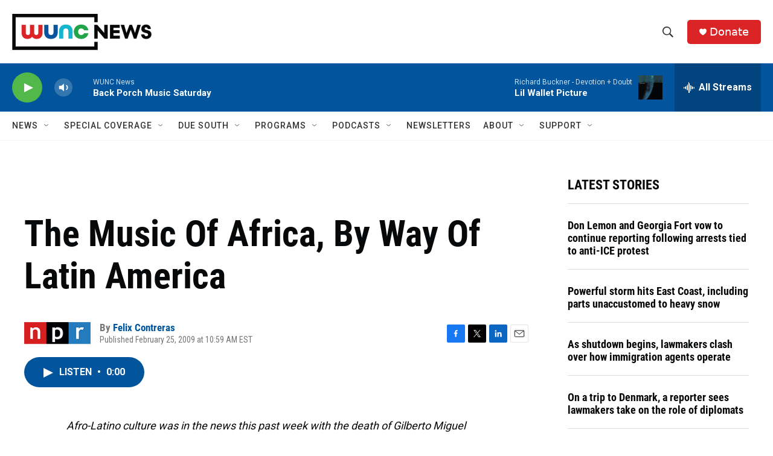

--- FILE ---
content_type: text/html; charset=utf-8
request_url: https://www.google.com/recaptcha/api2/aframe
body_size: 181
content:
<!DOCTYPE HTML><html><head><meta http-equiv="content-type" content="text/html; charset=UTF-8"></head><body><script nonce="ovldEJ-1-4i-k32th-2F7g">/** Anti-fraud and anti-abuse applications only. See google.com/recaptcha */ try{var clients={'sodar':'https://pagead2.googlesyndication.com/pagead/sodar?'};window.addEventListener("message",function(a){try{if(a.source===window.parent){var b=JSON.parse(a.data);var c=clients[b['id']];if(c){var d=document.createElement('img');d.src=c+b['params']+'&rc='+(localStorage.getItem("rc::a")?sessionStorage.getItem("rc::b"):"");window.document.body.appendChild(d);sessionStorage.setItem("rc::e",parseInt(sessionStorage.getItem("rc::e")||0)+1);localStorage.setItem("rc::h",'1769910365409');}}}catch(b){}});window.parent.postMessage("_grecaptcha_ready", "*");}catch(b){}</script></body></html>